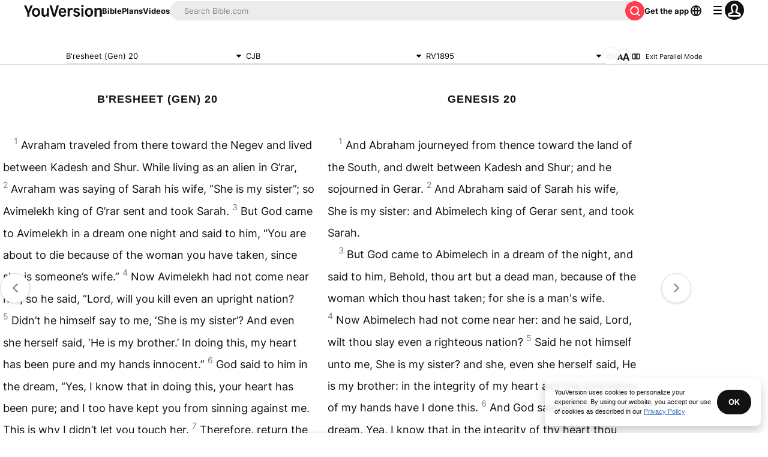

--- FILE ---
content_type: text/javascript; charset=utf-8
request_url: https://app.link/_r?sdk=web2.86.5&branch_key=key_live_jpmoQCKshT4dmEI1OZyuGmlmjffQNTlA&callback=branch_callback__0
body_size: 73
content:
/**/ typeof branch_callback__0 === 'function' && branch_callback__0("1541431847450882771");